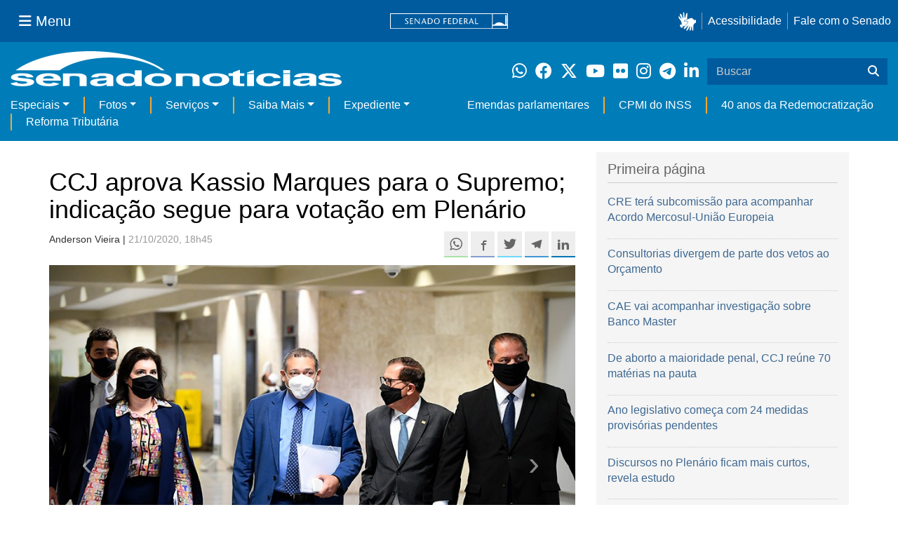

--- FILE ---
content_type: text/html;charset=utf-8
request_url: https://www12.senado.leg.br/noticias/materias/2020/10/21/ccj-aprova-kassio-marques-para-o-supremo-indicacao-segue-para-votacao-em-plenario
body_size: 82893
content:



<!DOCTYPE html>

<html lang="pt-br">

<head>
    
        <link rel="canonical" href="https://www12.senado.leg.br/noticias/materias/2020/10/21/ccj-aprova-kassio-marques-para-o-supremo-indicacao-segue-para-votacao-em-plenario" />
    <meta charset="utf-8">
    <meta http-equiv="X-UA-Compatible" content="IE=edge">
    <meta name="keywords" content="Previdência, Polícia Federal, Violência, Ministério Público, Jair Bolsonaro, Imprensa, Ministério das Relações Exteriores, Fake news, Supremo Tribunal Federal (STF), Celso de Mello, Corrupção, Poder Executivo, Aborto, Foro privilegiado, Sanções/Vetos, Covid-19, Poder Judiciário, Comunicação, Conselho Nacional de Justiça (CNJ), Trabalho, Alexandre de Moraes, Portugal, Brasília, Redes Sociais">
    
    <meta property="og:locale" content="pt_BR" />
    <meta property="og:site_name" content="Senado Federal" />
    <!-- HTML5 shim and Respond.js IE8 support of HTML5 elements and media queries -->
    <!--[if lt IE 9]>
      <script src="https://oss.maxcdn.com/libs/html5shiv/3.7.0/html5shiv.js"></script>
      <script src="https://oss.maxcdn.com/libs/respond.js/1.3.0/respond.min.js"></script>
    <![endif]-->

    
    <meta property="og:title" content="CCJ aprova Kassio Marques para o Supremo; indicação segue para votação em Plenário"/>
    <meta name="description" property="og:description" content="O desembargador Kassio Nunes Marques venceu a primeira etapa na busca de uma vaga no Supremo Tribunal Federal (STF). Por 22 votos favoráveis e cinco contrários, ele foi aprovado pela Comissão de Constituição e Justiça (CCJ) nesta quarta-feira (21) e agora deverá passar pelo crivo do Plenário, onde precisará do apoio de pelo menos 41 senadores."/>
    <meta property="og:url" content="https://www12.senado.leg.br/noticias/materias/2020/10/21/ccj-aprova-kassio-marques-para-o-supremo-indicacao-segue-para-votacao-em-plenario"/>
    <meta property="og:type" content="article"/>
    <meta property="article:publisher" content="150311598318037"/>
    <meta property="article:modified_time" content="2020-10-21T19:25:29-03:00"/>
    <meta name="sf_data" property="article:published_time" content="2020-10-21T18:45:23-03:00"/>
    <meta name="twitter:card" content="summary_large_image"/>
    <meta name="twitter:title" content="CCJ aprova Kassio Marques para o Supremo; indicação segue para votação em Plenário"/>
    <meta name="twitter:description" content="O desembargador Kassio Nunes Marques venceu a primeira etapa na busca de uma vaga no Supremo Tribunal Federal (STF). Por 22 votos favoráveis e cinco contrários, ele foi aprovado pela Comissão de Constituição e Justiça (CCJ) nesta quarta-feira (21) e agora deverá passar pelo crivo do Plenário, onde precisará do apoio de pelo menos 41 senadores."/>
    <meta name="sf_indexacao" property="article:tag" content="Previdência"/>
    <meta name="sf_indexacao" property="article:tag" content="Polícia Federal"/>
    <meta name="sf_indexacao" property="article:tag" content="Violência"/>
    <meta name="sf_indexacao" property="article:tag" content="Ministério Público"/>
    <meta name="sf_indexacao" property="article:tag" content="Jair Bolsonaro"/>
    <meta name="sf_indexacao" property="article:tag" content="Imprensa"/>
    <meta name="sf_indexacao" property="article:tag" content="Ministério das Relações Exteriores"/>
    <meta name="sf_indexacao" property="article:tag" content="Fake news"/>
    <meta name="sf_indexacao" property="article:tag" content="Supremo Tribunal Federal (STF)"/>
    <meta name="sf_indexacao" property="article:tag" content="Celso de Mello"/>
    <meta name="sf_indexacao" property="article:tag" content="Corrupção"/>
    <meta name="sf_indexacao" property="article:tag" content="Poder Executivo"/>
    <meta name="sf_indexacao" property="article:tag" content="Aborto"/>
    <meta name="sf_indexacao" property="article:tag" content="Foro privilegiado"/>
    <meta name="sf_indexacao" property="article:tag" content="Sanções/Vetos"/>
    <meta name="sf_indexacao" property="article:tag" content="Covid-19"/>
    <meta name="sf_indexacao" property="article:tag" content="Poder Judiciário"/>
    <meta name="sf_indexacao" property="article:tag" content="Comunicação"/>
    <meta name="sf_indexacao" property="article:tag" content="Conselho Nacional de Justiça (CNJ)"/>
    <meta name="sf_indexacao" property="article:tag" content="Trabalho"/>
    <meta name="sf_indexacao" property="article:tag" content="Alexandre de Moraes"/>
    <meta name="sf_indexacao" property="article:tag" content="Portugal"/>
    <meta name="sf_indexacao" property="article:tag" content="Brasília"/>
    <meta name="sf_indexacao" property="article:tag" content="Redes Sociais"/>
    <meta property="og:image" content="https://www12.senado.leg.br/noticias/materias/2020/10/21/ccj-aprova-kassio-marques-para-o-supremo-indicacao-segue-para-votacao-em-plenario/20201021_00028mo.jpg"/>
    <meta name="twitter:image" content="https://www12.senado.leg.br/noticias/materias/2020/10/21/ccj-aprova-kassio-marques-para-o-supremo-indicacao-segue-para-votacao-em-plenario/20201021_00028mo.jpg"/>



<title>CCJ aprova Kassio Marques para o Supremo; indicação segue para votação em Plenário &mdash; Senado Notícias</title>

<meta name="viewport" content="width=device-width, initial-scale=1.0">

        
        
        
        <style>
            @media print {
                /* Oculta menus, barras e elementos administrativos */
                #redesSociais, #linha1-colunadireita, #linhaZ, #barra-edicao, #navbarRodape, #menu-comando, #navbarSenado ul,
                .topicos, .alo-senado, .edit-overlay, #portal-personaltools, #portal-globalnav, #edit-zone,
                #portal-toolbar, .sf-wrapper, .contentHistory, #boxRodapeMateria, .ps-list {
                    display: none !important;
                    visibility: hidden !important;
                }

                #materia,
                .conteudo-materia {
                    display: flex !important;
                    flex-direction: column !important;
                }

                /* Box lateral alinhado com imagem e texto */
                #boxLateralMateria {
                    margin-left: 90px !important;
                    margin-right: 90px !important;
                    max-width: 100% !important;
                    page-break-inside: avoid !important;
                    order: 5 !important;
                    margin-top: 15px !important;
                }

                /* Remove classes responsivas que interferem na impressão */
                #boxLateralMateria.col-md-3,
                #boxLateralMateria.hidden-xs,
                #boxLateralMateria.hidden-sm {
                    display: block !important;
                }

                /* Alinha os elementos principais */
                #materia > h1,
                #materia > p,
                #textoMateria {
                    margin-left: auto !important;
                    margin-right: auto !important;
                    padding-left: 15px !important;
                    padding-right: 15px !important;
                    max-width: 900px;
                }

                /* Centralização da imagem do carousel e das captions  */
                .carousel-materia,
                #carrosselFotos {
                    margin-left: auto !important;
                    margin-right: auto !important;
                    max-width: 900px !important;
                    padding-left: 15px !important;
                    padding-right: 15px !important;
                }

                /* Descrição */
                .caption-descricao,
                .ps-current {
                    text-align: justify !important;
                    font-size: 1rem !important;
                    color: #FFF !important;
                    max-width: 900px !important;
                    width: 100% !important;
                    box-sizing: border-box !important;

                    -webkit-print-color-adjust: exact !important; /* Chrome / Safari */
                    print-color-adjust: exact !important;         /* Firefox / Edge */
                }

                /* Créditos */
                .caption-credito,
                .ps-caption {
                    margin-left: auto !important;
                    margin-right: auto !important;
                    max-width: 900px !important;
                    text-align: right !important;
                    font-size: 1rem !important;
                    color: #FFF !important;
                    background: rgb(0 0 0 / 50%) !important;

                }
            }
        </style>
    

    
<script>PORTAL_URL = 'https://www12.senado.leg.br/noticias';</script>


  

    

    

    <script type="text/javascript" src="https://www12.senado.leg.br/noticias/++plone++production/++unique++2025-12-18T12:07:18.374416/default.js" data-bundle="production"></script>

    

    

  

  

    

    

    <script type="text/javascript" src="https://www12.senado.leg.br/noticias/++plone++senado_noticias/++unique++2025-12-30%2010%3A24%3A26/bundles/senado_noticias-bundle.min.js" data-bundle="senado_noticias-js-bundle"></script>

    

    

  

  

    

    

    <script type="text/javascript" src="https://www12.senado.leg.br/noticias/++plone++senado_datetimepicker/++unique++2025-12-30%2010%3A24%3A22/bundles/datetimepicker.min.js" data-bundle="senado_datetimepicker-js-bundle"></script>

    

    

  

  

    

    

    <script type="text/javascript" src="https://www12.senado.leg.br/noticias/++plone++senado_widgets/++unique++2025-12-30%2010%3A24%3A26/bundles/senado_widgets.min.js" data-bundle="senado_widgets-js-bundle"></script>

    

    

  

  

    

    

    <script type="text/javascript" src="https://www12.senado.leg.br/noticias/++plone++static/++unique++2024-05-04%2010%3A02%3A26.370688/formwidget.autocomplete.min.js" data-bundle="formwidget-autocomplete"></script>

    

    

  

  

    

    

    <script type="text/javascript" src="https://www12.senado.leg.br/noticias/++plone++senado_noticias/++unique++2025-12-30%2010%3A24%3A26/bundles/senado_noticias_essencial-bundle.min.js" data-bundle="senado_noticias_essencial-bundle"></script>

    

    

  

  

    

    

    <script type="text/javascript" src="https://www12.senado.leg.br/noticias/++plone++senado_formwidget_textocomcontadordecaracteres/++unique++2025-12-30%2010%3A24%3A23/bundles/senado_formwidget_textocomcontadordecaracteres.min.js" data-bundle="senado_formwidget_textocomcontadordecaracteres-js-bundle"></script>

    

    

  


    
        <script type="text/javascript" src="https://www12.senado.leg.br/noticias/++plone++senado_noticias/audiojs/audio.min.js"></script>
        <script type="text/javascript" src="https://www12.senado.leg.br/noticias/++plone++senado_noticias/audiojs/audiojs-doc-ready.js"></script>
    

    <link rel="stylesheet" type="text/css" href="https://cdnjs.cloudflare.com/ajax/libs/font-awesome/4.7.0/css/font-awesome.min.css" />

    
    <link rel="apple-touch-icon" sizes="180x180" href="https://www12.senado.leg.br/noticias/++plone++senado_noticias/favicon/apple-touch-icon.png?v=697oma3x8q"/>
    <link rel="icon" type="image/png" sizes="32x32" href="https://www12.senado.leg.br/noticias/++plone++senado_noticias/favicon/favicon-32x32.png?v=697oma3x8q"/>
    <link rel="icon" type="image/png" sizes="16x16" href="https://www12.senado.leg.br/noticias/++plone++senado_noticias/favicon/favicon-16x16.png?v=697oma3x8q"/>
    <link rel="manifest" href="https://www12.senado.leg.br/noticias/++plone++senado_noticias/favicon/manifest.json?v=697oma3x8q"/>
    <link rel="mask-icon" color="#00305c" href="https://www12.senado.leg.br/noticias/++plone++senado_noticias/favicon/safari-pinned-tab.svg?v=697oma3x8q"/>
    <link rel="shortcut icon" href="https://www12.senado.leg.br/noticias/++plone++senado_noticias/favicon/favicon.ico?v=697oma3x8q"/>
    <meta name="apple-mobile-web-app-title" content="Senado Federal"/>
    <meta name="application-name" content="Senado Federal"/>
    <meta name="msapplication-config" content="https://www12.senado.leg.br/noticias/++plone++senado_noticias/favicon/browserconfig.xml?v=697oma3x8q"/>
    <meta name="theme-color" content="#00305c"/>


    <link rel="search" href="https://www12.senado.leg.br/noticias/busca" title="Buscar neste site" />







<link rel="stylesheet" href="https://www12.senado.leg.br/noticias/++plone++production/++unique++2025-12-18T12:07:18.374416/default.css" data-bundle="production" /><link rel="stylesheet" href="https://www12.senado.leg.br/noticias/++plone++static/++unique++2025-11-27%2020%3A39%3A16/plone-glyphicons-compiled.css" data-bundle="plone-glyphicons" /><link rel="stylesheet" href="https://www12.senado.leg.br/noticias/++plone++senado_datetimepicker/++unique++2025-12-30%2010%3A24%3A22/bundles/datetimepicker.min.css" data-bundle="senado_datetimepicker-css-bundle" /><link rel="stylesheet" href="https://www12.senado.leg.br/noticias/++plone++senado_widgets/++unique++2025-12-30%2010%3A24%3A26/bundles/senado_widgets.min.css" data-bundle="senado_widgets-css-bundle" /><link rel="stylesheet" href="https://www12.senado.leg.br/noticias/++plone++static/++unique++2025-11-27%2020%3A39%3A16/plone-fontello-compiled.css" data-bundle="plone-fontello" /><link rel="stylesheet" href="https://www12.senado.leg.br/noticias/++plone++senado_noticias/++unique++2025-12-30%2010%3A24%3A26/bundles/senado_noticias-css-bundle.min.css" data-bundle="senado_noticias-css-bundle" /><link rel="stylesheet" href="https://www12.senado.leg.br/noticias/++plone++static/++unique++2024-05-04%2010%3A02%3A26.370688/formwidget.autocomplete.min.css" data-bundle="formwidget-autocomplete" /><link rel="stylesheet" href="https://www12.senado.leg.br/noticias/++plone++senado_noticias/++unique++2025-12-30%2010%3A24%3A26/bundles/senado_noticias_essencial-bundle.min.css" data-bundle="senado_noticias_essencial-bundle" />


    <meta name="viewport" content="width=device-width, initial-scale=1.0, minimum-scale=1.0" />
    <meta name="description" content="Portal de Notícias do Senado Federal: matérias, entrevistas e informações oficiais sobre a atividade legislativa." />

    
    <script async="async" src="https://www.googletagmanager.com/gtag/js?id=G-CW3ZH25XMK"></script>
    <script>
        window.dataLayer = window.dataLayer || [];
        function gtag(){dataLayer.push(arguments);}
        gtag('js', new Date());
        gtag('config', 'G-19XVN78DZV');
        gtag('config', 'G-CW3ZH25XMK');
    </script>
    
    

    
</head>

<body id="sfcss" data-i18ncatalogurl="https://www12.senado.leg.br/noticias/plonejsi18n" data-view-url="https://www12.senado.leg.br/noticias/materias/2020/10/21/ccj-aprova-kassio-marques-para-o-supremo-indicacao-segue-para-votacao-em-plenario" data-portal-url="https://www12.senado.leg.br/noticias" data-pat-pickadate="{&quot;selectYears&quot;: 200}" data-base-url="https://www12.senado.leg.br/noticias/materias/2020/10/21/ccj-aprova-kassio-marques-para-o-supremo-indicacao-segue-para-votacao-em-plenario" class="frontend icons-on portaltype-noticias-materia section-materias site-noticias subsection-2020 subsection-2020-10 subsection-2020-10-21 template-view thumbs-on userrole-anonymous viewpermission-view">

    
    

    <a id="ancora-irconteudoprincipal" class="sr-only" href="#conteudoPrincipal">Ir para conteúdo principal</a>

    
        
        
    
    

    <div class="sf-wrapper">
        <div class="js-sidebar-mountpoint" data-url="/hpsenado/wssidebar.json"></div>
    </div>
    
<div class="sf-wrapper">
    <nav class="Triad navbar_global">
        <div>
            <button class="btn btn-lg btn-secondary js-sidebar-action" id="jstoggle" type="button" aria-label="Menu Senado">
                <i class="fas fa-bars"></i>
                <span class="u-hideLower title-n"> Menu</span>
            </button>
        </div>
        <div>
            <a class="navbar_global-brand" href="https://www.senado.leg.br" title="Senado Federal">
                <img src="https://www.senado.leg.br/noticias/essencial/images/senado.svg" alt="Title">
            </a>
        </div>
        <div>
            <div class="Rail Rail--fenced u-hideLower">
                <a class="js-vlibras" role="button" title="Acessibilidade">
                    <img src="https://www.senado.leg.br/noticias/essencial/images/hands.svg" width="25px" height="27px" alt="Acessibilidade">
                </a>
                <a class="link link-deep" href="https://www12.senado.leg.br/institucional/responsabilidade-social/acessibilidade">Acessibilidade</a>
                <a class="link link-deep" href="http://www12.senado.gov.br/institucional/falecomosenado">Fale com o Senado</a>
            </div>
            <a class="btn btn-lg btn-secondary u-hideUpper" href="http://www12.senado.gov.br/institucional/falecomosenado" arial-label="Fale com o Senado">
                <i class="fas fa-phone"></i>
                <span class="sr-only">Fale com o Senado</span>
            </a>
        </div>
    </nav>
</div>

    
        
<div class="sf-wrapper">
    <div class="menu-local">
        <div class="pt-2">
            <a class="nav_control-title" href="/noticias" title="Senado Notícias">
                <img class="img-fluid" src="/noticias/++plone++senado_noticias/img/logo_branca.svg" alt="Senado Notícias" height="auto" width="100%">
            </a>
        </div>
        <button class="btn_control-res btn btn-tertiary btn-lg" type="button" data-toggle="collapse.se" data-target="#menu-local__form" aria-controls="menu-local__form" aria-expanded="false" aria-label="Exibe busca">
            <i class="fas fa-search" aria-hidden="true"></i>
            <span class="sr-only">Buscar</span>
        </button>
        <div class="menu-local__social">
            <a class="link link-deep--whatsapp" href="https://www12.senado.leg.br/noticias/whatsapp" target="_blank" title="WhatsApp">
                <i class="fab fa-whatsapp" aria-hidden="true"></i>
                <span class="sr-only">Clique para receber notícias do Senado em seu Whatsapp</span>
            </a>
            <a class="link link-deep--facebook" href="http://www.facebook.com/senadofederal" target="_blank" title="Facebook">
                <i class="fab fa-facebook" aria-hidden="true"></i>
                <span class="sr-only">Facebook do Senado Federal</span>
            </a>
            <a class="link link-deep--twitter" href="https://twitter.com/senadofederal" target="_blank" title="Twitter">
                <i class="fab fa-x-twitter" aria-hidden="true"></i>
                <span class="sr-only">Twitter do Senado Federal</span>
            </a>
            <a class="link link-deep--youtube" href="http://www.youtube.com/user/TVSenadoOficial" target="_blank" title="YouTube">
                <i class="fab fa-youtube" aria-hidden="true"></i>
                <span class="sr-only">Canal Youtube da TV Senado</span>
            </a>
            <a class="link link-deep--flickr" href="http://www.flickr.com/agenciasenado" target="_blank" title="Flickr">
                <i class="fab fa-flickr" aria-hidden="true"></i>
                <span class="sr-only">Flickr da Agência Senado</span>
            </a>
            <a class="link link-deep--instagram" href="http://instagram.com/senadofederal" target="_blank" title="Instagram">
                <i class="fab fa-instagram" aria-hidden="true"></i>
                <span class="sr-only">Instagram do Senado Federal</span>
            </a>
            <a class="link link-deep--telegram" href="https://t.me/SenadoNoTelegram" target="_blank" title="Telegram">
                <i class="fab fa-telegram-plane" aria-hidden="true"></i>
                <span class="sr-only">Senado Federal no Telegram</span>
            </a>
            <a class="link link-deep--linkedin" href="https://www.linkedin.com/company/senadofederal/" target="_blank" title="Linkedin">
                <i class="fab fa-linkedin-in" aria-hidden="true"></i>
                <span class="sr-only">Linkedin do Senado Federal</span>
            </a>
        </div>
        <form class="menu-local__form collapse" id="menu-local__form" action="https://www12.senado.leg.br/noticias/busca">
            <div class="search-wrapper">
                <label for="input-buscar" class="sr-only">Buscar</label>
                <input class="form-control search-out" type="search" placeholder="Buscar" name="SearchableText" id="input-buscar">
                <button class="search-btn" type="submit" aria-label="Buscar">
                    <i class="fas fa-search" aria-hidden="true"></i>
                    <span class="sr-only">Buscar</span>
                </button>
            </div>
        </form>
    </div>
    <nav class="navbar navbar_control navbar-expand-lg navbar--sf">
        <button class="navbar-toggler navbar-toggler--sf" type="button" data-toggle="collapse.se" data-target="#js-navbar-dropdown" aria-controls="js-navbar-dropdown" aria-expanded="false" aria-label="Menu Desta Seção">
            <div class="btn btn-secondary">
                <i class="fas fa-bars"></i>
            </div>
            <div class="ml-2">MENU DESTA SEÇÃO</div>
        </button>
        <div class="collapse navbar-collapse-se" id="js-navbar-dropdown">
            <ul class="navbar-nav navbar-nav--sf">
                <li class="nav-item dropdown"><a class="link link--nav dropdown-toggle" id="js-menu-2" href="#" data-toggle="dropdown.se" aria-haspopup="true" aria-expanded="false">Especiais</a>
                    <div class="dropdown-menu dropdown-menu--sf" aria-labelledby="js-menu-2">
                        <a class="dropdown-item" href="/noticias/infomaterias">Reportagens</a>
                        <a class="dropdown-item" href="/noticias/especiais/arquivo-s">Arquivo S</a>
                        <a class="dropdown-item" href="/noticias/infomaterias/ultimas_webstories">Web Stories</a>
                        <a class="dropdown-item" href="/noticias/ao-vivo">Grandes coberturas</a>
                        <a class="dropdown-item" href="/noticias/acervo-historico">Acervo</a>
                    </div>
                </li>
                <li class="nav-item dropdown"><a class="link link--nav dropdown-toggle" id="js-menu-3" href="#" data-toggle="dropdown.se" aria-haspopup="true" aria-expanded="false">Fotos</a>
                    <div class="dropdown-menu dropdown-menu--sf" aria-labelledby="js-menu-3">
                        <a class="dropdown-item" href="http://www12.senado.leg.br/fotos">Banco de imagens</a>
                        <a class="dropdown-item" href="/noticias/galerias">Galerias</a>
                    </div>
                </li>
                <li class="nav-item dropdown"><a class="link link--nav dropdown-toggle" id="js-menu-4" href="#" data-toggle="dropdown.se" aria-haspopup="true" aria-expanded="false">Serviços</a>
                    <div class="dropdown-menu dropdown-menu--sf" aria-labelledby="js-menu-4">
                        <a class="dropdown-item" href="https://www12.senado.leg.br/multimidia">Senado Multimídia</a>
                        <a class="dropdown-item js-sfn-offer" href="#">Notificações</a>
                        <a class="dropdown-item" href="/noticias/newsletter">Newsletter</a>
                    </div>
                </li>
                <li class="nav-item dropdown"><a class="link link--nav dropdown-toggle" id="js-menu-5" href="#" data-toggle="dropdown.se" aria-haspopup="true" aria-expanded="false">Saiba Mais</a>
                    <div class="dropdown-menu dropdown-menu--sf" aria-labelledby="js-menu-5">
                        <a class="dropdown-item" href="/noticias/glossario-legislativo">Glossário</a>
                        <a class="dropdown-item" href="/noticias/entenda-o-assunto">Entenda o assunto</a>
                        <a class="dropdown-item" href="/manualdecomunicacao">Manual de Comunicação</a>
                        <a class="dropdown-item" href="/noticias/constituicoes">Constituições</a>
                    </div>
                </li>
                <li class="nav-item dropdown"><a class="link link--nav dropdown-toggle" id="js-menu-6" href="#" data-toggle="dropdown.se" aria-haspopup="true" aria-expanded="false">Expediente</a>
                    <div class="dropdown-menu dropdown-menu--sf" aria-labelledby="js-menu-6">
                        <a class="dropdown-item" href="/noticias/quem-somos">Quem somos</a>
                        <a class="dropdown-item" href="/noticias/fale-conosco">Fale com a gente</a>
                        <a class="dropdown-item" href="/noticias/politica-de-uso">Política de uso</a>
                        <a class="dropdown-item" href="/noticias/politica-de-uso-das-redes-sociais">Política de uso para redes sociais</a>
                    </div>
                </li>
                <li class="nav-spacer"></li>
                <li class="nav-item">
                    <a class="link link--nav" href="/noticias/destaques/emendas-parlamentares">Emendas parlamentares</a>
                </li>
                <li class="nav-item">
                    <a class="link link--nav" href="/noticias/destaques/cpmi-do-inss">CPMI do INSS</a>
                </li>
                <li class="nav-item">
                    <a class="link link--nav" href="/noticias/destaques/40-anos-da-redemocratizacao">40 anos da Redemocratização</a>
                </li>
                <li class="nav-item">
                    <a class="link link--nav" href="/noticias/destaques/reforma-tributaria">Reforma Tributária</a>
                </li>
            </ul>
        </div>
    </nav>
</div>

    


    
    
    
        

        
    
    
    

    
    
    
    

    
    <div id="conteudoPrincipal" class="container" role="main">
        <!-- início bannner-->
        
        
        <!-- fim bannner-->
        
  


        <span id="social-tags-body" style="display: none" itemscope itemtype="http://schema.org/WebPage">
  
</span>



        

        
        <div class="row" id="linha1">

            
                
                    
                        

                        

                        <div class="col-sm-7 col-md-8">
                        
        <div id="materia" >
            <h1>CCJ aprova Kassio Marques para o Supremo; indicação segue para votação em Plenário</h1>
            

        <div class="SocialBar SocialBar--right">
            
    <p class="js-socialbar l-fork u-noPrint">
        <a class="btn / ShareIcon ShareIcon--whatsapp" data-action="share/whatsapp/share" href="whatsapp://send?text=CCJ%20aprova%20Kassio%20Marques%20para%20o%20Supremo%3B%20indica%C3%A7%C3%A3o%20segue%20para%20vota%C3%A7%C3%A3o%20em%20Plen%C3%A1rio%0A%0Ahttps%3A%2F%2Fwww12.senado.leg.br%2Fnoticias%2Fmaterias%2F2020%2F10%2F21%2Fccj-aprova-kassio-marques-para-o-supremo-indicacao-segue-para-votacao-em-plenario%3Futm_medium%3Dshare-button%26utm_source%3Dwhatsapp">
            <span class="sr-only">Compartilhe este conteúdo no Whatsapp</span>
        </a>
        <a class="btn / ShareIcon ShareIcon--facebook / js-popup" target="_blank" href="https://facebook.com/sharer.php?u=https%3A%2F%2Fwww12.senado.leg.br%2Fnoticias%2Fmaterias%2F2020%2F10%2F21%2Fccj-aprova-kassio-marques-para-o-supremo-indicacao-segue-para-votacao-em-plenario%3Futm_medium%3Dshare-button%26utm_source%3Dfacebook">
            <span class="sr-only">Compartilhe este conteúdo no Facebook</span>
        </a>
        <a class="btn / ShareIcon ShareIcon--twitter / js-popup" target="_blank" href="https://twitter.com/share?url=https%3A%2F%2Fwww12.senado.leg.br%2Fnoticias%2Fmaterias%2F2020%2F10%2F21%2Fccj-aprova-kassio-marques-para-o-supremo-indicacao-segue-para-votacao-em-plenario%3Futm_medium%3Dshare-button%26utm_source%3Dtwitter&amp;text=CCJ%20aprova%20Kassio%20Marques%20para%20o%20Supremo%3B%20indica%C3%A7%C3%A3o%20segue%20para%20vota%C3%A7%C3%A3o%20em%20Plen%C3%A1rio">
            <span class="sr-only">Compartilhe este conteúdo no Twitter</span>
        </a>
        <a class="btn / ShareIcon ShareIcon--telegram / js-popup" target="_blank" data-height="550" href="https://telegram.me/share/url?url=https%3A%2F%2Fwww12.senado.leg.br%2Fnoticias%2Fmaterias%2F2020%2F10%2F21%2Fccj-aprova-kassio-marques-para-o-supremo-indicacao-segue-para-votacao-em-plenario%3Futm_medium%3Dshare-button%26utm_source%3Dtelegram">
            <span class="sr-only">Compartilhe este conteúdo no Telegram</span>
        </a>
        <a class="btn / ShareIcon ShareIcon--linkedin / js-popup" target="_blank" data-height="550" href="https://www.linkedin.com/shareArticle?mini=true&amp;url=https%3A%2F%2Fwww12.senado.leg.br%2Fnoticias%2Fmaterias%2F2020%2F10%2F21%2Fccj-aprova-kassio-marques-para-o-supremo-indicacao-segue-para-votacao-em-plenario%3Futm_medium%3Dshare-button%26utm_source%3Dlinkedin">
            <span class="sr-only">Compartilhe este conteúdo no Linkedin</span>
        </a>
    </p>

        </div>

        <p>
            <small>
                Anderson Vieira | 
                <span class="text-muted">21/10/2020, 18h45</span>
                
            </small>
        </p>

    
            <div class="clearfix"></div>
            
                <div class="carousel-materia slide" id="carrosselFotos">
                    <ul class="pgwSlideshow list-unstyled">
                        
                            <li>
                                <a></a>
                                
                                <img class="fonteslide img-responsive" src="/noticias/materias/2020/10/21/ccj-aprova-kassio-marques-para-o-supremo-indicacao-segue-para-votacao-em-plenario/20201021_00028mo.jpg/mural/imagem_materia" legenda="Kassio Nunes Marques (centro) chega ao Senado acompanhado da presidente da CCJ, Simone Tebet, e do líder do governo no Congresso, Eduardo Gomes (primeiro à direita)" credito="Marcos Oliveira/Agência Senado">
                            </li>
                        
                            <li>
                                <a></a>
                                
                                <img class="fonteslide img-responsive" src="/noticias/materias/2020/10/21/ccj-aprova-kassio-marques-para-o-supremo-indicacao-segue-para-votacao-em-plenario/20201021_00045mo.jpg/mural/imagem_materia" legenda="Simone Tebet, presidente da CCJ, e Kassio Nunes Marques, indicado a uma vaga no STF" credito="Marcos Oliveira/Agência Senado">
                            </li>
                        
                            <li>
                                <a></a>
                                
                                <img class="fonteslide img-responsive" src="/noticias/materias/2020/10/21/ccj-aprova-kassio-marques-para-o-supremo-indicacao-segue-para-votacao-em-plenario/20201021_00123mo.jpg/mural/imagem_materia" legenda="A presidente da CCJ, senadora Simone Tebet, durante a sabatina de Kassio Nunes Marques  " credito="Marcos Oliveira/Agência Senado">
                            </li>
                        
                            <li>
                                <a></a>
                                
                                <img class="fonteslide img-responsive" src="/noticias/materias/2020/10/21/ccj-aprova-kassio-marques-para-o-supremo-indicacao-segue-para-votacao-em-plenario/20201021_00824e.jpg/mural/imagem_materia" legenda="Rodrigo Pacheco substituiu Eduardo Braga como relator da indicação de Kassio Nunes Marques ao STF" credito="Edilson Rodrigues/Agência Senado">
                            </li>
                        
                            <li>
                                <a></a>
                                
                                <img class="fonteslide img-responsive" src="/noticias/materias/2020/10/21/ccj-aprova-kassio-marques-para-o-supremo-indicacao-segue-para-votacao-em-plenario/20201021_00163mo.jpg/mural/imagem_materia" legenda="Kassio Nunes Marques durante a sabatina, ao lado de Simone Tebet e Rodrigo Pacheco" credito="Marcos Oliveira/Agência Senado">
                            </li>
                        
                            <li>
                                <a></a>
                                
                                <img class="fonteslide img-responsive" src="/noticias/materias/2020/10/21/ccj-aprova-kassio-marques-para-o-supremo-indicacao-segue-para-votacao-em-plenario/20201021_00674e.jpg/mural/imagem_materia" legenda="A sala da CCJ durante a sabatina" credito="Edilson Rodrigues/Agência Senado">
                            </li>
                        
                            <li>
                                <a></a>
                                
                                <img class="fonteslide img-responsive" src="/noticias/materias/2020/10/21/ccj-aprova-kassio-marques-para-o-supremo-indicacao-segue-para-votacao-em-plenario/20201021_00976e.jpg/mural/imagem_materia" legenda="Kassio Nunes Marques durante a sabatina" credito="Edilson Rodrigues/Agência Senado">
                            </li>
                        
                            <li>
                                <a></a>
                                
                                <img class="fonteslide img-responsive" src="/noticias/materias/2020/10/21/ccj-aprova-kassio-marques-para-o-supremo-indicacao-segue-para-votacao-em-plenario/20201021_01881mo.jpg/mural/imagem_materia" legenda="Uma parte dos senadores participou da sabatina de forma remota, como Humberto Costa" credito="Marcos Oliveira/Agência Senado">
                            </li>
                        
                            <li>
                                <a></a>
                                
                                <img class="fonteslide img-responsive" src="/noticias/materias/2020/10/21/ccj-aprova-kassio-marques-para-o-supremo-indicacao-segue-para-votacao-em-plenario/20201021_01075mo.jpg/mural/imagem_materia" legenda="A sala da CCJ durante a sabatina  " credito="Marcos Oliveira/Agência Senado">
                            </li>
                        
                            <li>
                                <a></a>
                                
                                <img class="fonteslide img-responsive" src="/noticias/materias/2020/10/21/ccj-aprova-kassio-marques-para-o-supremo-indicacao-segue-para-votacao-em-plenario/20201021_01292mo.jpg/mural/imagem_materia" legenda="O senador Fernando Collor utiliza totem eletrônico para votar a indicação de Kassio Nunes Marques" credito="Marcos Oliveira/Agência Senado">
                            </li>
                        
                            <li>
                                <a></a>
                                
                                <img class="fonteslide img-responsive" src="/noticias/materias/2020/10/21/ccj-aprova-kassio-marques-para-o-supremo-indicacao-segue-para-votacao-em-plenario/20201021_01299mo.jpg/mural/imagem_materia" legenda="O senador Cid Gomes utiliza totem eletrônico para votar a indicação de Kassio Nunes Marques" credito="Marcos Oliveira/Agência Senado">
                            </li>
                        
                    </ul>
                </div>
            
            <div id="boxLateralMateria" class="col-md-3 hidden-xs hidden-sm u-noPrint" style="padding-left: 0">
                <!-- Placeholder do box lateral -->
            </div>
            <div id="textoMateria">
                <p>O desembargador Kassio Nunes Marques venceu a primeira etapa na busca de uma vaga no Supremo Tribunal Federal (STF). Por 22 votos favoráveis e cinco contrários, ele foi aprovado pela Comissão de Constituição e Justiça (CCJ) nesta quarta-feira (21) e agora deverá passar pelo crivo do Plenário, onde precisará do apoio de pelo menos 41 senadores. </p>
<p>Piauiense de 48 anos, o desembargador do Tribunal Regional Federal da 1ª Região (TRF-1) foi indicado pelo presidente Jair Bolsonaro (<a class="external-link" href="https://www25.senado.leg.br/web/atividade/materias/-/materia/145102" target="_self" title="">MSF 59/2020</a>) para ocupar a vaga deixada pelo ex-ministro Celso de Mello. A relatoria da indicação na CCJ ficou a cargo do senador Eduardo Braga (MDB-AM), que não participou da sabatina por estar com coronavírus. O  voto foi lido por Rodrigo Pacheco (DEM-MG). </p>
<p>Kassio Marques respondeu aos senadores durante dez horas. Além de expor sua opinião sobre temas polêmicos como aborto e prisão após a condenação em segunda instância, teve de dar explicações sobre seu currículo: defendeu-se de acusações de que teria cometido plágio em sua dissertação de mestrado e justificou as representações contra ele no Conselho Nacional de Justiça (CNJ) por lentidão no julgamento de processos. </p>
<h3><strong>Plágio </strong></h3>
<p>Já na abertura da sabatina, prevendo que sua <a class="external-link" href="https://www12.senado.leg.br/noticias/materias/2020/10/21/em-apresentacao-inicial-kassio-marques-esclarece-formacao-academica" target="_self" title="">formação acadêmica seria questionada</a>, Kassio Marques quis responder aos que apontam incongruências seu currículo. Sobre as <a class="external-link" href="https://www12.senado.leg.br/noticias/materias/2020/10/21/kassio-responde-a-acusacoes-de-plagio-mas-senador-anuncia-voto-contrario" target="_self" title="">acusações de plágio</a>, o indicado alegou que a instituição de ensino para a qual ele apresentou a dissertação contava com o sistema antiplágio mais moderno de Portugal. </p>
<p class="">— <span>À época, a Universidade Autónoma de Lisboa era detentora do sistema antiplágio mais moderno do país, que era o sistema Ephorus. Diferentemente do que se escreve, essa dissertação foi submetida ao sistema da universidade, o que traz segurança para o discente. Logicamente, eu não sei dizer quais são os critérios que um ou outro veículo de comunicação está utilizando em relação à definição do que seja o plágio </span>— afirmou.</p>
<p><strong>Lava Jato</strong></p>
<p>A maior operação de combate à corrupção realizada no país foi tema recorrente da sabatina desta quarta-feira. Kassio Marques disse que não há um brasileiro que não reconheça o mérito desta e de outras grades operações, quando são legitimadas pela participação do Ministério Público, do Poder Judiciário e da Polícia Federal.</p>
<p>— O que pode acontecer em qualquer operação, em qualquer decisão, em qualquer esfera, é que, se houver determinado ato ou conduta irregular, essas correções podem ser feitas, nada é imutável — afirmou. </p>
<p>O sabatinado chegou a ser pressionado por alguns senadores, que queriam respostas mais completas e detalhadas sobre o tema. O desembargador alegou que existem processos relacionados à Lava Jato em tramitação em outros tribunais e no Supremo, o que o impediria de tecer comentários e juízos de valor. O mesmo se aplicaria ao inquérito sobre fake news<em>,</em> sob o comando do ministro Alexandre de Moraes. </p>
<p>— É por isso que eu peço desculpas por não ser incisivo, por não dar uma resposta cirúrgica em relação ao que penso [...] No meu caso, há uma outra incidência: se eventualmente esta Casa não vier a aprovar o meu nome, eu vou voltar fisicamente para o TRF-1 e estarei submetido a sanção disciplinar porque eu estaria aqui descumprindo uma lei — justificou.</p>
<p><strong>Representações no CNJ </strong></p>
<p>Os senadores Alessandro Vieira (Cidadania-SE) e Lasier Martins (Podemos-RS) quiseram saber o que justifica a existência de dezenas de <a class="external-link" href="https://www12.senado.leg.br/noticias/materias/2020/10/21/kassio-responde-a-acusacoes-de-plagio-mas-senador-anuncia-voto-contrario" target="_self" title="">representações</a> contra o desembargador no CNJ por conta da morosidade na conclusão dos processos.</p>
<p>O sabatinado disse que tem apresentado alta produtividade — com mais de 185 mil provimentos jurisdicionais em dois anos — e alegou que o TRF-1 é o maior tribunal federal do mundo, com 550 mil processos. E ressaltou que cada magistrado tem em seu gabinete de 15 mil a 25 mil processos. </p>
<p>- Quando eu entrei no tribunal, tinha um acervo de 23 mil processos previdenciários, tudo físico. Se fizerem uma simples consulta, provavelmente a quantidade de representações que eu tive no CNJ é inferior à média de julgadores. E nenhuma das 33 representações dizem respeito à conduta do magistrado. Eu nunca sofri uma reclamação funcional sob qualquer outra acusação —defendeu-se. </p>
<h3><strong>Esposa em gabinete</strong></h3>
<p>Ainda a pedido do senador Alessandro Vieira, Kassio Marques respondeu sobre o trabalho de sua esposa, Maria do Socorro Marques, como servidora comissionada no gabinete do senador Elmano Férrer (PP), que também é do Piauí. </p>
<p>Segundo o desembargador, é difícil para um parlamentar importar toda a força de trabalho de um estado pequeno e sem muitos recursos, principalmente levando-se em conta o alto custo de vida de Brasília. Portanto, na opinião dele, pessoas que detêm algum tipo de experiência e que já moram na capital têm o facilitador de serem contratadas. </p>
<p>— Foi o que aconteceu muito provavelmente, eu não consigo com exatidão dizer, mas ela já possuía uma experiência nesta Casa. Muito provavelmente, quando o senador Elmano vislumbrou essa possibilidade, a contratou — afirmou. </p>
<p><strong>Aborto</strong></p>
<p>O <a class="external-link" href="https://www12.senado.leg.br/noticias/materias/2020/10/21/senadores-manifestam-preocupacao-com-temas-polemicos-em-sabatina" target="_self" title="">tema aborto</a> foi mencionado pelo senador Eduardo Girão (Podemos-CE). O indicado foi breve, limitando-se a responder que analisa com razoabilidade a questão e que "o Poder Judiciário já muito provavelmente exauriu todas as hipóteses". </p>
<p><span>— <span>O meu lado pessoal eu deixei bem claro na minha apresentação: sou um defensor do direito à vida e tenho razões pessoais para isso. Se eventualmente for necessário, até o fim posso expor questões familiares, questões pessoais, experiências por mim vividas. A minha formação é sempre em defesa do direito à vida —</span> afirmou. </span></p>
<p><strong>Indicação política</strong></p>
<p><span>Eduardo Girão criticou o presidente da República, Jair Bolsonaro, pela indicação de Kassio Marques. O senador </span>disse que Bolsonaro "traiu a população" ao não indicar alguém com "valores conservadores e bandeiras firmes", como o apoio incondicional à Lava Jato, à prisão após a condenação em segunda instância.</p>
<p>O líder do governo, senador Fernando Bezerra Coelho (MDB-PE) defendeu o juiz, lembrando que houve uma ampla aceitação do nome pela comunidade jurídica. Também destacou o fato de que ele poderá ser o único representante do Nordeste no Supremo, detalhe lembrado por outros parlamentares, como Ciro Nogueira (PP-PI), Eduardo Gomes (MDB-TO), Eliziane Gama (Cidadania-MA) e por Cid Gomes (PDT-CE), que chegou a citar o reflexo da supremacia econômica das regiões Sul e Sudeste na mais alta corte do país. </p>
<p>— O indicado reúne predicados à altura da missão que o presidente acertadamente lhe confiou. De perfil conciliador, tem trajetória marcada pelo respeito às instituições e ao equilíbrio democrático. A ampla aceitação da indicação pela comunidade jurídica e por diversos setores da sociedade vem confirmar o mérito da escolha — afirmou Fernando Bezerra. </p>
<h3><strong>Prisão em segunda instância</strong></h3>
<p>Ao analisar a polêmica sobre a prisão de condenados após a decisão em segunda instância, Kassio Marques disse que o assunto está com o Congresso Nacional, que "tem toda competência e instrumentos para ouvir sociedade e instituições". </p>
<p>— Entendo que esta matéria está devolvida ao Parlamento. Cabe ao Congresso agora ouvir a sociedade, as instituições, e já há uma PEC tratando do tema. O debate está evoluindo, com uma participação muito profícua dos juristas. Este tema me preocupa também, estou acompanhando e penso que devem ser tomados todos os cuidados buscando evitar futuras judicializações — sintetizou. </p>
<p><strong>Garantismo</strong></p>
<p>O senador Major Olimpio (PSL-SP), por sua vez, manifestou preocupação com o fato de Kassio Marques ter se declarado garantista. O indicado rebateu dizendo que o garantismo judicial nada mais é do que a aplicação da lei e da Constituição e não se confunde com leniência ou o textualismo, que retrata a postura de se aplicar a literalidade das normas, sem o exercício da hermenêutica e análise das consequências do caso concreto.  </p>
<p><span>— Sim, eu tenho esse perfil. <span>O garantismo deve ser exaltado porque todos os brasileiros merecem o direito de defesa. Todos os brasileiros, para chegarem a uma condenação, precisam passar por um devido processo legal. E isso é o perfil do garantismo, que, de certa forma, pode estar sendo interpretado de uma forma diferente, inclusive com esse instituto do textualismo e o originalismo</span> — disse. </span></p>
<p><span>Indagado se o garantismo não atrapalha o combate à corrupção e favorece a impunidade, Kassio Marques afirmou que a </span>maioria dos magistrados que conduzem grandes investigações são cumpridores das leis e da Constituição. </p>
<p>— Um ou outro ato ilegal ou inconstitucional, se ocorrer, não pode passar à margem da apreciação do Judiciário. N<span>ão verifico nenhum conflito entre ser um juiz garantista e isso de alguma forma atrapalhar o combate à corrupção. Ao contrário, acho que chegaremos a uma construção muito mais justa ao final e sem margem para nulidade no processo </span>— afirmou. </p>
<p>Kassio Marques informou ainda que durante o período em que esteve em plantões judiciários no TRF-1, recebeu pedidos de 30 habeas-corpus e indeferiu 28. </p>
<p><strong>Legítima defesa e porte de arma</strong></p>
<p>Ao opinar sobre porte e posse de arma de fogo, o indicado lembrou a existência de controvérsia quanto ao limite da competência do Poder Executivo de regulamentar o tema. Ele disse ter uma arma em casa, mas não a porta consigo quando está na rua. </p>
<p>— A minha posição pessoal a respeito da utilização de armas é: eu tenho em casa, mas eu não ando armado. O meu perfil pessoal é daquele que a arma serve a depender de cada circunstância, onde o cidadão mora, o nível de violência da cidade, para a proteção da sua residência e da sua família. Mas não é uma posição jurídica; é uma posição pessoal — declarou. </p>
<p><strong>Lagosta no STF</strong></p>
<p>O senador Jorge Kajuru (Cidadania-GO) criticou a a decisão favorável dada, no ano passado, pelo desembargador Kassio Marques ao <a class="external-link" href="https://www12.senado.leg.br/noticias/materias/2020/10/21/senadores-manifestam-preocupacao-com-temas-polemicos-em-sabatina" target="_self" title="">edital de licitação</a> do serviço de refeições institucionais elaborado pelo STF. Kajuru considerou imorais e revoltantes as exigências do certame, prevendo bacalhau, lagosta, camarões e vinhos com pelo menos quatro premiações internacionais. </p>
<p>A questão foi judicializada e chegou à mesa do desembargador no TRF-1, segundo o qual a compra, <span>inspirada em uma licitação do Ministério das Relações Exteriores,</span> não era para uso do dia a dia dos ministros, mas para situações pontuais e eventuais. Tal informação foi, já no fim da reunião, rebatida pelo senador Kajuru, que reclamou também de privilégios dos ministros do Supremo.</p>
<p>— O<span> que chegou a mim naquele momento era uma suspensão de liminar, dada por por uma juíza federal, que tem requisitos completamente diferentes dos requisitos de mérito. Na suspensão de liminar, não se entra no mérito da questão. Não se diz se uma parte ou outra tem razão, apenas se suspende os efeitos da decisão, que continuará a ser julgada pelo tribunal ou por um órgão fracionário, que analisará a questão — declarou Kassio Marques. </span></p>
<h3><strong>TV Justiça</strong></h3>
<p>Os senadores Humberto Costa (PT-PE) e Renan Calheiros (MDB-AL) quiseram saber a opinião do sabatinado sobre a transmissão dos julgamentos do Supremo pela TV Justiça.</p>
<p>Segundo Kassio, a existência da emissora é uma questão interna do Supremo e ele não teria condições de opinar por desconhecer as razões que levaram os ministros a optarem pela transmissão ao vivo das sessões plenárias. </p>
<p>— Desconheço o histórico e as razões desse debate, mas não me sentiria de forma alguma acanhado se eventualmente, após obter autorização do Senado para integrar a Corte, indagar aos demais colegas e procurar as razões pelas quais se convenceram ser essa a melhor solução.  Cabe a mim respeitar esse entendimento — disse. </p>
<h3><strong>Foro privilegiado</strong> </h3>
<p>O foro especial de julgamento para autoridades dos três Poderes foi levado à sabatina pelo senador Rodrigo Cunha (PSDB-AL), que é a favor de regras muito mais restritivas. </p>
<p>— <span>A permanência do foro privilegiado leva a situações vexatórias em que parlamentares acusados, inclusive de crimes como homicídio, não sejam julgados como pessoas comuns, incentivando a total impunidade. E aí se cria aquela já tradicional confusão entre imunidade e impunidade — reclamou Rodrigo Cunha. </span></p>
<p>Kassio Marques lembrou que recentemente o Supremo já tomou decisão importante a respeito, limitando o foro, e acrescentou que o assunto pode ser aperfeiçoado no Congresso Nacional. </p>
<h3><b>Minorias e meio ambiente</b></h3>
<p>O senador Fabiano Contarato (Rede-ES) abordou a <a class="external-link" href="https://www12.senado.leg.br/noticias/materias/2020/10/21/senadores-manifestam-preocupacao-com-temas-polemicos-em-sabatina" target="_self" title="">situação ambiental </a>do país e pediu que o indicado, caso assuma vaga no Supremo, faça cumprir a proteção do meio ambiente prevista na Constituição. Ele também pediu atenção especial às minorias, que não estão representadas em muitas instituições brasileiras. </p>
<p>Kassio Marques lembrou que a proteção de grupos vulneráveis está prevista na Constituição e trata-se de um dever do Estado, da sociedade e de todos os brasileiros, não somente do Poder Judiciário. </p>
<h3><strong>Mulheres</strong></h3>
<p>Preocupada com a escalada da violência contra as mulheres no Brasil, a senadora Rose de Freitas (Podemos-ES) quis saber do sabatinado o que ele pensa sobre o tema e como o Poder Judiciário pode colaborar no enfrentamento do problema. A representante do Espírito Santo reclamou da impunidade e citou um vídeo recente circulando nas redes sociais em que um homem dá uma sequência de violentos socos em uma mulher com a qual mantinha relacionamento. </p>
<p>— No âmbito das políticas publicas,  acredito que o CNJ pode contribuir, por exemplo, em relação à especialização de varas. O que pode haver também é uma integração maior de informações para a evolução de políticas em cada estado da Federação — avaliou. </p>
<h3><strong>e-Cidadania</strong></h3>
<p>No fim da reunião, a presidente da CCJ, senadora Simone Tebet (MDB-MS), abriu espaço para a leitura das perguntas enviadas ao Senado pela população por meio do portal e-cidadania. A maioria dos questionamentos, esclareceu, já havia sido apresentada pelos senadores ao longo do dia. </p>
<p>Ao encerrar, Simone Tebet disse que a preocupação era dar uma resposta à sociedade e foi possível mostrar que não foi uma sabatina meramente protocolar, como previra parte da imprensa. </p>
<p>— Não houve nenhum tema atual que não tenha sido questionado e que não tenha sido respondido pelo sabatinado. Eu estava certa quando fiz uma defesa intransigente dessa comissão e do trabalho secular do Senado. Foi fundamental a participação de todos — concluiu. </p>
                <p class="text-muted"><small>Agência Senado (Reprodução autorizada mediante citação da Agência Senado)</small></p>
            </div>
            <div id="boxRodapeMateria" class="visible-sm visible-md visible-xs">
               <aside role="complementary">
                    <div class="saiba-mais">
                        <div class="painel painel-base painel-links">
                            
                                <div class="painel-cabecalho">
                                    <h4>Saiba mais</h4>
                                </div>
                                <div class="painel-corpo">
                                    <ul class="list-unstyled">
                                        
                                            <li>
                                                <span class="glyphicon glyphicon-facetime-video"></span>
                                                <a href="https://www12.senado.leg.br/noticias/videos/2020/10/ccj-aprova-kassio-marques-para-stf-apos-cerca-de-10-horas-de-sabatina" target="_self">CCJ aprova Kassio Marques para STF após cerca de 10 horas de sabatina</a>
                                                <div class="embed-responsive embed-responsive-3by2">
                                                    <a href="https://www12.senado.leg.br/noticias/videos/2020/10/ccj-aprova-kassio-marques-para-stf-apos-cerca-de-10-horas-de-sabatina" target="_self">
                                                        <img class="img-responsive" src="//img.youtube.com/vi/9SUaeOVI-QE/0.jpg" alt="CCJ aprova Kassio Marques para STF após cerca de 10 horas de sabatina" />
                                                    </a>
                                                </div>
                                                
                                                
                                            </li>
                                        
                                            <li>
                                                <span class="glyphicon glyphicon-list-alt"></span>
                                                <a href="https://www12.senado.leg.br/noticias/materias/2020/10/21/senadores-questionam-kassio-sobre-aborto-e-outros-temas-polemicos" target="_self">Senadores questionam Kassio sobre aborto e outros temas polêmicos</a>
                                                
                                                
                                                
                                            </li>
                                        
                                            <li>
                                                <span class="glyphicon glyphicon-list-alt"></span>
                                                <a href="https://www12.senado.leg.br/noticias/materias/2020/10/21/prisao-em-2a-instancia-agora-e-tema-do-congresso-nao-do-stf-diz-kassio" target="_self">Prisão em 2ª instância agora é tema do Congresso, não do STF, diz Kassio</a>
                                                
                                                
                                                
                                            </li>
                                        
                                            <li>
                                                <span class="glyphicon glyphicon-list-alt"></span>
                                                <a href="https://www12.senado.leg.br/noticias/materias/2020/10/21/kassio-responde-a-acusacoes-de-plagio-mas-senador-anuncia-voto-contrario" target="_self">Kassio responde a acusações de plágio, mas senador anuncia voto contrário</a>
                                                
                                                
                                                
                                            </li>
                                        
                                            <li>
                                                <span class="glyphicon glyphicon-list-alt"></span>
                                                <a href="https://www12.senado.leg.br/noticias/materias/2020/10/21/em-apresentacao-inicial-kassio-marques-esclarece-formacao-academica" target="_self">Em apresentaçao inicial, Kassio Marques esclarece formação acadêmica</a>
                                                
                                                
                                                
                                            </li>
                                        
                                    </ul>
                                </div>
                            
                            
                                <div class="painel-cabecalho">
                                    <h4>Proposições legislativas</h4>
                                </div>
                                <div class="painel-corpo">
                                    <ul class="list-unstyled">
                                        <li>
                                            
                                                <a target="_blank" href="http://www25.senado.leg.br/web/atividade/materias/-/materia/145102">
                                                    MSF 59/2020
                                                </a>
                                            
                                        </li>
                                    </ul>
                                </div>
                            
                        </div>
                    </div>
                </aside>
            </div>
            
        <div class="topicos">
            <p>
                <small class="text-muted">MAIS NOTÍCIAS SOBRE: </small><br>
                <div style="margin-bottom: 0.5em">
                    <span class="label label-default tagsize"><a href="https://www12.senado.leg.br/noticias/tags/Comiss%C3%A3o%20de%20Constitui%C3%A7%C3%A3o%20e%20Justi%C3%A7a%20%28CCJ%29">Comissão de Constituição e Justiça (CCJ)</a></span>
                </div>
                <div style="margin-bottom: 0.5em">
                    <span class="label label-default tagsize"><a href="https://www12.senado.leg.br/noticias/tags/Senador%20Ciro%20Nogueira">Senador Ciro Nogueira</a></span>
                    <span class="label label-default tagsize"><a href="https://www12.senado.leg.br/noticias/tags/Senador%20Lasier%20Martins%20">Senador Lasier Martins </a></span>
                    <span class="label label-default tagsize"><a href="https://www12.senado.leg.br/noticias/tags/Senador%20Major%20Olimpio">Senador Major Olimpio</a></span>
                    <span class="label label-default tagsize"><a href="https://www12.senado.leg.br/noticias/tags/Senador%20Eduardo%20Braga">Senador Eduardo Braga</a></span>
                    <span class="label label-default tagsize"><a href="https://www12.senado.leg.br/noticias/tags/Senador%20Renan%20Calheiros">Senador Renan Calheiros</a></span>
                    <span class="label label-default tagsize"><a href="https://www12.senado.leg.br/noticias/tags/Senador%20Jorge%20Kajuru">Senador Jorge Kajuru</a></span>
                    <span class="label label-default tagsize"><a href="https://www12.senado.leg.br/noticias/tags/Senador%20Elmano%20F%C3%A9rrer">Senador Elmano Férrer</a></span>
                    <span class="label label-default tagsize"><a href="https://www12.senado.leg.br/noticias/tags/Senador%20Cid%20Gomes">Senador Cid Gomes</a></span>
                    <span class="label label-default tagsize"><a href="https://www12.senado.leg.br/noticias/tags/Senador%20Alessandro%20Vieira">Senador Alessandro Vieira</a></span>
                    <span class="label label-default tagsize"><a href="https://www12.senado.leg.br/noticias/tags/Senadora%20Eliziane%20Gama">Senadora Eliziane Gama</a></span>
                    <span class="label label-default tagsize"><a href="https://www12.senado.leg.br/noticias/tags/Senadora%20Simone%20Tebet">Senadora Simone Tebet</a></span>
                    <span class="label label-default tagsize"><a href="https://www12.senado.leg.br/noticias/tags/Senador%20Fabiano%20Contarato">Senador Fabiano Contarato</a></span>
                    <span class="label label-default tagsize"><a href="https://www12.senado.leg.br/noticias/tags/Senador%20Eduardo%20Gomes">Senador Eduardo Gomes</a></span>
                    <span class="label label-default tagsize"><a href="https://www12.senado.leg.br/noticias/tags/Senador%20Eduardo%20Gir%C3%A3o">Senador Eduardo Girão</a></span>
                    <span class="label label-default tagsize"><a href="https://www12.senado.leg.br/noticias/tags/Senador%20Rodrigo%20Cunha">Senador Rodrigo Cunha</a></span>
                    <span class="label label-default tagsize"><a href="https://www12.senado.leg.br/noticias/tags/Senadora%20Rose%20de%20Freitas">Senadora Rose de Freitas</a></span>
                </div>
                <div style="margin-bottom: 0.5em">
                    <span class="label label-default tagsize"><a href="https://www12.senado.leg.br/noticias/tags/Previd%C3%AAncia">Previdência</a></span>
                    <span class="label label-default tagsize"><a href="https://www12.senado.leg.br/noticias/tags/Pol%C3%ADcia%20Federal">Polícia Federal</a></span>
                    <span class="label label-default tagsize"><a href="https://www12.senado.leg.br/noticias/tags/Viol%C3%AAncia">Violência</a></span>
                    <span class="label label-default tagsize"><a href="https://www12.senado.leg.br/noticias/tags/Minist%C3%A9rio%20P%C3%BAblico">Ministério Público</a></span>
                    <span class="label label-default tagsize"><a href="https://www12.senado.leg.br/noticias/tags/Jair%20Bolsonaro">Jair Bolsonaro</a></span>
                    <span class="label label-default tagsize"><a href="https://www12.senado.leg.br/noticias/tags/Imprensa">Imprensa</a></span>
                    <span class="label label-default tagsize"><a href="https://www12.senado.leg.br/noticias/tags/Minist%C3%A9rio%20das%20Rela%C3%A7%C3%B5es%20Exteriores">Ministério das Relações Exteriores</a></span>
                    <span class="label label-default tagsize"><a href="https://www12.senado.leg.br/noticias/tags/Fake%20news">Fake news</a></span>
                    <span class="label label-default tagsize"><a href="https://www12.senado.leg.br/noticias/tags/Supremo%20Tribunal%20Federal%20%28STF%29">Supremo Tribunal Federal (STF)</a></span>
                    <span class="label label-default tagsize"><a href="https://www12.senado.leg.br/noticias/tags/Celso%20de%20Mello">Celso de Mello</a></span>
                    <span class="label label-default tagsize"><a href="https://www12.senado.leg.br/noticias/tags/Corrup%C3%A7%C3%A3o">Corrupção</a></span>
                    <span class="label label-default tagsize"><a href="https://www12.senado.leg.br/noticias/tags/Poder%20Executivo">Poder Executivo</a></span>
                    <span class="label label-default tagsize"><a href="https://www12.senado.leg.br/noticias/tags/Aborto">Aborto</a></span>
                    <span class="label label-default tagsize"><a href="https://www12.senado.leg.br/noticias/tags/Foro%20privilegiado">Foro privilegiado</a></span>
                    <span class="label label-default tagsize"><a href="https://www12.senado.leg.br/noticias/tags/San%C3%A7%C3%B5es%25HHVetos">Sanções/Vetos</a></span>
                    <span class="label label-default tagsize"><a href="https://www12.senado.leg.br/noticias/tags/Covid-19">Covid-19</a></span>
                    <span class="label label-default tagsize"><a href="https://www12.senado.leg.br/noticias/tags/Poder%20Judici%C3%A1rio">Poder Judiciário</a></span>
                    <span class="label label-default tagsize"><a href="https://www12.senado.leg.br/noticias/tags/Comunica%C3%A7%C3%A3o">Comunicação</a></span>
                    <span class="label label-default tagsize"><a href="https://www12.senado.leg.br/noticias/tags/Conselho%20Nacional%20de%20Justi%C3%A7a%20%28CNJ%29">Conselho Nacional de Justiça (CNJ)</a></span>
                    <span class="label label-default tagsize"><a href="https://www12.senado.leg.br/noticias/tags/Trabalho">Trabalho</a></span>
                    <span class="label label-default tagsize"><a href="https://www12.senado.leg.br/noticias/tags/Alexandre%20de%20Moraes">Alexandre de Moraes</a></span>
                    <span class="label label-default tagsize"><a href="https://www12.senado.leg.br/noticias/tags/Portugal">Portugal</a></span>
                    <span class="label label-default tagsize"><a href="https://www12.senado.leg.br/noticias/tags/Bras%C3%ADlia">Brasília</a></span>
                    <span class="label label-default tagsize"><a href="https://www12.senado.leg.br/noticias/tags/Redes%20Sociais">Redes Sociais</a></span>
                </div>
                <div style="margin-bottom: 0.5em">
                    <span class="label label-default tagsize"><a href="https://www12.senado.leg.br/noticias/tags/Portal%20e-Cidadania">Portal e-Cidadania</a></span>
                </div>
            </p>
        </div>
    
            <div class="base-materia-ferramentas / u-noPrint ">
               <p>
                    <small>
                        <a href="#" onclick="window.print(); return false"><span class="glyphicon glyphicon-print"></span> IMPRIMIR</a>
                    </small>
                </p>
            </div>
            <div class="veja-tambem / u-noPrint">
                <div class="painel painel-base painel-links">
                    <div class="painel-cabecalho">
                        <h3>Veja também</h3>
                    </div>
                    <div class="painel-corpo">
                       <div class="row">
                            
                                <div class="col-md-4">
                                    <div class="thumbnail destaque-padrao">
                                        <img class="img-responsive" alt="" src="/noticias/materias/2026/01/16/de-olho-no-publico-virtual-discursos-no-senado-ficam-mais-curtos-aponta-estudo/20251210_04644jp.jpg/@@images/image/preview">
                                        <div class="caption">
                                            <h4><a href="/noticias/materias/2026/01/16/de-olho-no-publico-virtual-discursos-no-senado-ficam-mais-curtos-aponta-estudo">De olho no público virtual, discursos no Senado ficam mais curtos, aponta estudo</a></h4>
                                        </div>
                                        
                                    </div>
                                </div>
                            
                                <div class="col-md-4">
                                    <div class="thumbnail destaque-padrao">
                                        
                                        <div class="caption">
                                            <h4><a href="/noticias/materias/2026/01/16/analise-tecnica-do-congresso-diverge-de-parte-dos-vetos-a-lei-orcamentaria-1">Análise técnica do Congresso diverge de parte dos vetos à Lei Orçamentária</a></h4>
                                        </div>
                                        <div class="divisor-horizontal-pontilhado"></div>
                                    </div>
                                
                            
                                
                                    <div class="thumbnail destaque-padrao">
                                        
                                        <div class="caption">
                                            <h4><a href="/noticias/materias/2026/01/16/de-aborto-a-maioridade-penal-ccj-reune-70-materias-prontas-para-pauta">De aborto a maioridade penal, CCJ reúne 70 matérias prontas para pauta</a></h4>
                                        </div>
                                        
                                    </div>
                                </div>
                            
                                <div class="col-md-4">
                                    <div class="thumbnail destaque-padrao">
                                        
                                        <div class="caption">
                                            <h4><a href="/noticias/materias/2026/01/14/reforma-tributaria-lei-cria-comite-gestor-do-ibs-e-define-regras-do-imposto">Reforma tributária: lei cria Comitê Gestor do IBS e define regras do imposto</a></h4>
                                        </div>
                                        <div class="divisor-horizontal-pontilhado"></div>
                                    </div>
                                
                            
                                
                                    <div class="thumbnail destaque-padrao">
                                        
                                        <div class="caption">
                                            <h4><a href="/noticias/materias/2026/01/14/congresso-se-prepara-para-reabrir-trabalhos-legislativos">Sessão de reabertura dos trabalhos é marcada para dia 2</a></h4>
                                        </div>
                                        
                                    </div>
                                </div>
                            
                        </div>
                    </div>
                </div>
            </div>
        </div>
    
                        </div>
                    
                
            

            <div class="col-sm-5 col-md-4" id="linha1-colunadireita">
                
                
        

        <div class="Box Box--lg u-spacer--xl +cut">
            <div class="Apex Apex--cut epsilon u-spacer--xl">Primeira página</div>
            <div class="CutHere CutHere--xl">
                
                    <div class="Media">
                        

    

    
        

    

    


    

    

    

    <div class="Media-body">

        
            <a class="Manchete-titulo" href="/noticias/audios/2026/01/cre-tera-subcomissao-para-acompanhar-acordo-mercosul-uniao-europeia">

                

                <span class="titulo">CRE terá subcomissão para acompanhar Acordo Mercosul-União Europeia</span>

                
            </a>
        

        

        

        
    </div>

    

    

    


                    </div>
                
                    <div class="Media">
                        

    

    
        

    

    


    

    

    

    <div class="Media-body">

        
            <a class="Manchete-titulo" href="/noticias/materias/2026/01/16/analise-tecnica-do-congresso-diverge-de-parte-dos-vetos-a-lei-orcamentaria-1">

                

                <span class="titulo">Consultorias divergem de parte dos vetos ao Orçamento</span>

                
            </a>
        

        

        

        
    </div>

    

    

    


                    </div>
                
                    <div class="Media">
                        

    

    
        

    

    


    

    

    

    <div class="Media-body">

        
            <a class="Manchete-titulo" href="/noticias/materias/2026/01/15/cae-cria-grupo-para-acompanhar-investigacoes-sobre-o-banco-master">

                

                <span class="titulo">CAE vai acompanhar investigação sobre Banco Master</span>

                
            </a>
        

        

        

        
    </div>

    

    

    


                    </div>
                
                    <div class="Media">
                        

    

    
        

    

    


    

    

    

    <div class="Media-body">

        
            <a class="Manchete-titulo" href="/noticias/materias/2026/01/16/de-aborto-a-maioridade-penal-ccj-reune-70-materias-prontas-para-pauta">

                

                <span class="titulo">De aborto a maioridade penal, CCJ reúne 70 matérias na pauta</span>

                
            </a>
        

        

        

        
    </div>

    

    

    


                    </div>
                
                    <div class="Media">
                        

    

    
        

    

    


    

    

    

    <div class="Media-body">

        
            <a class="Manchete-titulo" href="/noticias/materias/2026/01/16/ano-legislativo-comeca-com-24-medidas-provisorias-pendentes">

                

                <span class="titulo">Ano legislativo começa com 24 medidas provisórias pendentes</span>

                
            </a>
        

        

        

        
    </div>

    

    

    


                    </div>
                
                    <div class="Media">
                        

    

    
        

    

    


    

    

    

    <div class="Media-body">

        
            <a class="Manchete-titulo" href="/noticias/materias/2026/01/16/de-olho-no-publico-virtual-discursos-no-senado-ficam-mais-curtos-aponta-estudo">

                

                <span class="titulo">Discursos no Plenário ficam mais curtos, revela estudo</span>

                
            </a>
        

        

        

        
    </div>

    

    

    


                    </div>
                
                <a href="https://www12.senado.leg.br/noticias">
                    <strong>Veja mais destaques ›</strong>
                </a>
            </div>
        </div>
    
        
        <div class="Box Box--y Box--lg u-spacer--xl +apart">
            <div class="Apex Apex--default epsilon u-spacer--xl">Últimas</div>
            <div class="CutHere milli">
                <div>
                    <div class="text-muted milli">
                        16/01/2026 20h11
                    </div>
                    <a href="/noticias/materias/2026/01/16/ano-legislativo-comeca-com-24-medidas-provisorias-pendentes">Ano legislativo começa com 24 medidas provisórias pendentes</a>
                </div>
                <div>
                    <div class="text-muted milli">
                        16/01/2026 18h39
                    </div>
                    <a href="/noticias/materias/2026/01/16/de-olho-no-publico-virtual-discursos-no-senado-ficam-mais-curtos-aponta-estudo">De olho no público virtual, discursos no Senado ficam mais curtos, aponta estudo</a>
                </div>
                <div>
                    <div class="text-muted milli">
                        16/01/2026 17h50
                    </div>
                    <a href="/noticias/materias/2026/01/16/proibicao-de-pacotes-de-viagens-com-datas-flexiveis-esta-na-pauta-da-cdr">Proibição de pacotes de viagens com datas flexíveis está na pauta da CDR</a>
                </div>
                <div>
                    <div class="text-muted milli">
                        16/01/2026 16h29
                    </div>
                    <a href="/noticias/materias/2026/01/16/cidadaos-ajudam-a-escrever-projetos-de-lei-com-ferramenta-de-inteligencia-artificial">Cidadãos ajudam a escrever projetos de lei com ferramenta de inteligência artificial</a>
                </div>
                <div>
                    <div class="text-muted milli">
                        16/01/2026 14h18
                    </div>
                    <a href="/noticias/materias/2026/01/16/ci-pode-votar-projeto-que-exige-sinalizacao-em-rodovias-federais-apos-obras">CI pode votar projeto que exige sinalização em rodovias federais após obras</a>
                </div>
            </div>
        </div>
        <div class="text-muted text-right milli">
            <a href="https://www12.senado.leg.br/noticias/ultimas">Veja mais ›</a>
        </div>
    
    
                
            </div>
        </div>
        
        
        
        
        
    </div>
    

    
    
        
    <div class="sf-wrapper">
        <footer class="Footer">
            <div class="container">
                <div class="Triad Triad--stackable">
                    <div class="Rail gamma my-2">
                        <a class="link link-deep--facebook" href="https://www.facebook.com/SenadoFederal" aria-label="Facebook do Senado Federal" target="_blank"><i class="fab fa-facebook" aria-hidden="true"></i></a><a class="link link-deep--twitter" href="https://twitter.com/senadofederal" title="Twitter" target="_blank"><i class="fab fa-x-twitter"></i></a><a class="link link-deep--instagram" href="https://www.instagram.com/senadofederal" aria-label="Instagram do Senado Federal" target="_blank"><i class="fab fa-instagram" aria-hidden="true"></i></a><a class="link link-deep--youtube" href="https://www.youtube.com/user/TVSenadoOficial" aria-label="Canal Youtube da TV Senado" target="_blank"><i class="fab fa-youtube" aria-hidden="true"></i></a></div>
                    <ul class="Rail my-2">
                        <li><a href="https://www.camara.leg.br" title="Câmara dos Deputados" target="_blank"><img src="https://www.senado.leg.br/noticias/essencial/images/icon-camara.svg" alt="Câmara dos Deputados" width="23px" height="23px"></a></li>
                        <li><a href="https://www.congressonacional.leg.br" title="Congresso Nacional" target="_blank"><img src="https://www.senado.leg.br/noticias/essencial/images/icon-congresso.svg" alt="Congresso Nacional" width="42px" height="23px"></a></li>
                        <li><a href="https://www.tcu.gov.br" title="Tribunal de Contas da União" target="_blank"><img src="https://www.senado.leg.br/noticias/essencial/images/icon-tcu.svg" alt="Tribunal de Contas da União" width="28px" height="23px"></a></li>
                    </ul>
                    <ul class="Rail Rail--fenced my-2">
                        <li><a class="link link-deep" href="https://www12.senado.leg.br/institucional/carta-de-servicos/en/carta-de-servicos">ENGLISH</a></li>
                        <li><a class="link link-deep" href="https://www12.senado.leg.br/institucional/carta-de-servicos/es/carta-de-servicos">ESPAÑOL</a></li>
                        <li><a class="link link-deep" href="https://www12.senado.leg.br/institucional/carta-de-servicos/fr/carta-de-servicos">FRANÇAIS</a></li>
                    </ul>
                </div>
                <div class="divider my-2"></div>
                <div class="Triad Triad--stackable Triad--x">
                    <div class="my-2"><a class="link link-deep" href="https://intranet.senado.leg.br" title="Intranet"><i class="fas fa-lock mr-1"></i> Intranet</a></div>
                    <ul class="Rail Rail--fenced Rail--stackable my-2">
                        <li><a class="link link-deep" href="https://www12.senado.leg.br/institucional/pessoas/pessoas">Servidor efetivo</a></li>
                        <li><a class="link link-deep" href="https://www12.senado.leg.br/institucional/pessoas/pessoas">Servidor comissionado</a></li>
                        <li><a class="link link-deep" href="https://www12.senado.leg.br/institucional/pessoas/pessoas">Servidor aposentado</a></li>
                        <li><a class="link link-deep" href="https://www12.senado.leg.br/institucional/pessoas/pessoas">Pensionista</a></li>
                    </ul>
                    <ul class="Rail Rail--fenced Rail--stackable my-2">
                        <li><a class="link link-deep" href="https://www12.senado.leg.br/institucional/protecao-dados">Proteção de dados (LGPD)</a></li>
                        <li><a class="link link-deep" href="https://www12.senado.leg.br/institucional/falecomosenado" title="Fale com o Senado" aria-label="Fale com o Senado"><i class="fas fa-phone u-flip-x mr-1"></i> Fale com o Senado</a></li>
                    </ul>
                </div>
                <div class="divider my-2"></div>
                <div class="d-flex justify-content-xl-center"><span class="my-2">Senado Federal - Praça dos Três Poderes - Brasília DF - CEP 70165-900 | <span class="text-nowrap">Telefone: 0800 0 61 2211</span></span></div>
            </div>
        </footer>
    </div>

    

    
        <div class="modal / js-autoplay" id="js-modal-video" tabindex="-1" role="dialog">
            <div class="modal-dialog modal-sm" role="document">
                <div class="modal-content">
                    <div class="modal-body">
                        <button type="button" class="modal-close" data-dismiss="modal" aria-label="Close">
                            <span aria-hidden="true">&times;</span>
                        </button>
                        <div class="Embed Embed--3by2 / js-modal-video-content">
                            <iframe class="hide" frameborder='0' allowfullscreen=""></iframe>
                            <video class="hide" controls="true"></video>
                        </div>
                    </div>
                </div>
            </div>
        </div>
    

    <div class="Modal" id="modal-sfn" aria-hidden="true">
        <div class="Modal-overlay" tabindex="-1" data-micromodal-close="">
            <div class="Modal-container" role="dialog" aria-modal="true" aria-labelledby="modal-sfn-title">
                <header class="Modal-header">
                    <img alt="Logo Senado Notícias" class='Modal-logo' src='/noticias/++plone++senado_noticias/img/logo.svg'/>
                </header>
                <main class="Modal-content">
                    <p id='modal-sfn-title'>
                        Quer receber notificações do portal Senado Notícias?
                    </p>
                </main>
                <footer class="Modal-footer">
                    <button class="Modal-btn Modal-btn--primary" data-sfn-subscribe-topic='portal'>
                        Receber notificações
                    </button>
                    <button class="Modal-btn" data-micromodal-close="" aria-label="Close this dialog window">
                        Agora não
                    </button>
                </footer>
            </div>
        </div>
    </div>

    
    
</body>
</html>


